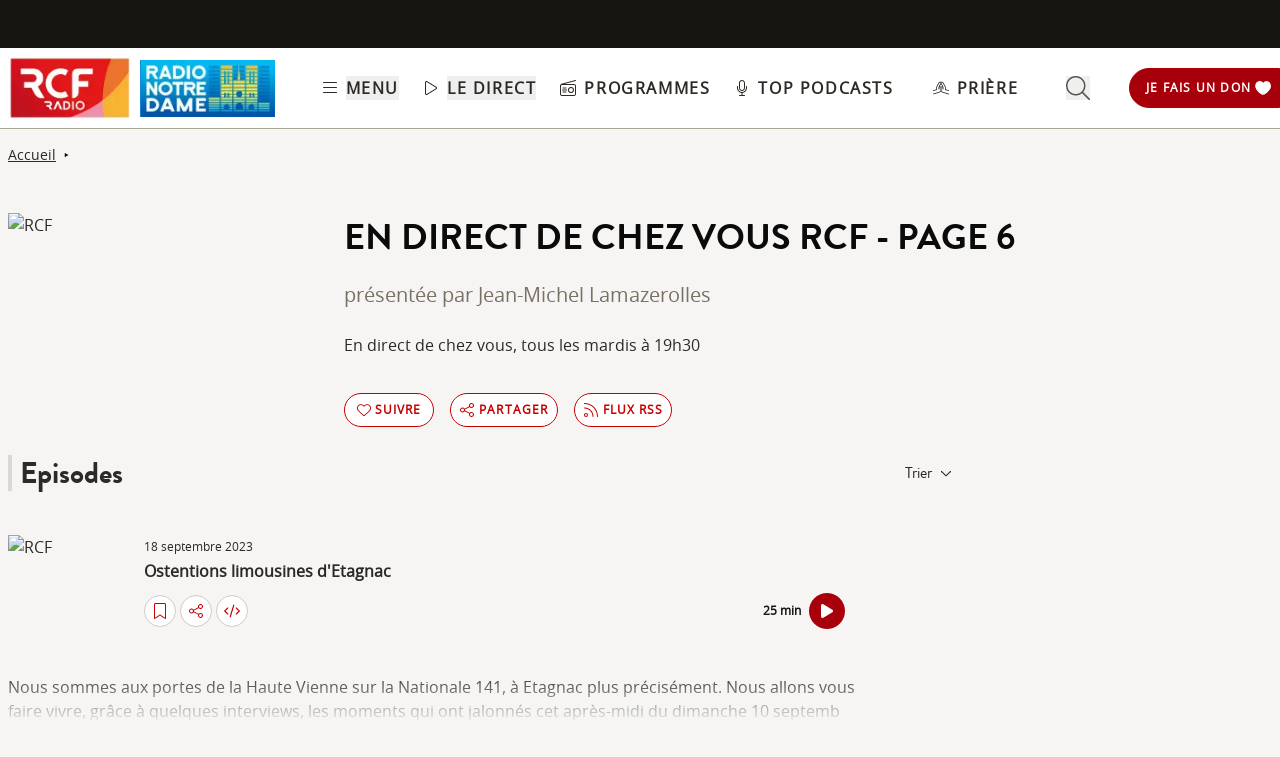

--- FILE ---
content_type: text/html; charset=UTF-8
request_url: https://www.rcf.fr/actualite/en-direct-de-chez-vous?page=6
body_size: 2281
content:
<!DOCTYPE html>
<html lang="en">
<head>
    <meta charset="utf-8">
    <meta name="viewport" content="width=device-width, initial-scale=1">
    <title></title>
    <style>
        body {
            font-family: "Arial";
        }
    </style>
    <script type="text/javascript">
    window.awsWafCookieDomainList = [];
    window.gokuProps = {
"key":"AQIDAHjcYu/GjX+QlghicBgQ/7bFaQZ+m5FKCMDnO+vTbNg96AGe85MAbDryaCIv+G5hkV9fAAAAfjB8BgkqhkiG9w0BBwagbzBtAgEAMGgGCSqGSIb3DQEHATAeBglghkgBZQMEAS4wEQQMfqv/41xp8mxCyZaoAgEQgDtphphf91j3ohtIdrkcZhOjtKVdO6T7EOagds3zsYaLwQPIN8cNivfF/va6SSQpupzbviLhd9a0ZTvohw==",
          "iv":"A6x+SgErcQAAARpH",
          "context":"RbI9u6Iaf04GU6eHN0YAxQHuTur07rdbi6KRHW7raRhhSu5vsFF0S31J9zU/uxLQxnwB6iC6E7zbqzKhveNliBugnmMD8gYZZFdSjutY21ayMZDhFeswprpo79vIzAifU3CbFVoEq3xVAqAPWvPhnt2oDzfWGvEpI2E9q8GJqipjkYBat7jlC0Dzh7r0QB0TUGqtPWoUDdZpGgyVMb2ag1WCnr6y1p5/IesDIdXkNnaXr8BMNzDxDp4KRgjCvWJkQGazAJlbwI9YVGUjQbiQlOT9/7QFaJRf1E++X5KurlECb6+aF3TDyJNnfJBJHjFj1B1CsiQCbh/uPdQ+04YS08uNE56NUL8+G89N8CavBf4eBRtuTocMZzPNalFQdNkgG8BmRuHimUF+QeZsuP/rBmYB/kK1KI9K99b83oBfskAZ2TuwuViKzbPSHbcdt4js2IaqjurteyMJpERCsNY1qucgEZPR/bITI6p8GvsDSkE+7ZlMFdAn/y+I3FauBv8i/EEVtluX2bCMDBONuZBu1Ujt/HoSmTX8AHTm+GtvLy2S6pu94NGH1CWerjeWxDvtpAhR9wSdA3fAuh98FXnnWXpHL5bCICrHQBw1gQReC3xjmlk7owSuAk+IcAtzYEV+ag/mYQid/ryNjNMcDgcnkiwykZDS2zygrvg79nixYpAejMC8fhNwn7xnGAVmg+xgK5pB97bm33EjlD298jjpfpvnJo9Z36pDOjT+4UaXXWCrVcLr1/xLixDR7doImzFRUXVSCOzXCUxtbw=="
};
    </script>
    <script src="https://367ca2ed70bb.3be428d9.us-east-2.token.awswaf.com/367ca2ed70bb/a082d8dab590/c80798ca724c/challenge.js"></script>
</head>
<body>
    <div id="challenge-container"></div>
    <script type="text/javascript">
        AwsWafIntegration.saveReferrer();
        AwsWafIntegration.checkForceRefresh().then((forceRefresh) => {
            if (forceRefresh) {
                AwsWafIntegration.forceRefreshToken().then(() => {
                    window.location.reload(true);
                });
            } else {
                AwsWafIntegration.getToken().then(() => {
                    window.location.reload(true);
                });
            }
        });
    </script>
    <noscript>
        <h1>JavaScript is disabled</h1>
        In order to continue, we need to verify that you're not a robot.
        This requires JavaScript. Enable JavaScript and then reload the page.
    </noscript>
</body>
</html>

--- FILE ---
content_type: text/javascript; charset=utf-8
request_url: https://www.rcf.fr/_nuxt/D8exYZ3-.js
body_size: 680
content:
const __vite__mapDeps=(i,m=__vite__mapDeps,d=(m.f||(m.f=["./_N2mWc90.js","./CtxtMDeg.js","./Bc2g2bm6.js","./B8qwUJCN.js","./entry.C20mr6hO.css","./fzGDG5Iw.js","./D-cNEAl5.js","./KPNiqsuv.js","./CHYV2mht.js","./p21N_IXP.js","./C3mjP6N3.js","./BCo6x5W8.js","./r6viutmm.js","./DC2FSR_T.js","./ButtonPlayParent.CCvQHuCI.css","./-7pBE6Zg.js","./BlvsUPMu.js","./CrQkqvG8.js","./GmLfRE1Q.js","./BJtZt9Dr.js","./CSNpG93y.js","./Bt4p-KYD.js"])))=>i.map(i=>d[i]);
import{_ as s}from"./CtxtMDeg.js";import{d as e,a as n,o as t,b as i,n as a,F as d,k as o,l,g as r,A as m}from"./B8qwUJCN.js";const c=e({__name:"ComplementaryContent",props:{complementary_content:{},isHidden:{type:Boolean}},setup(e){const c=m(()=>s(()=>import("./_N2mWc90.js"),__vite__mapDeps([0,1,2,3,4,5,6,7,8,9,10,11,12,13,14,15]),import.meta.url)),p=m(()=>s(()=>import("./BlvsUPMu.js"),__vite__mapDeps([16,1,2,3,4,6,17,8,18,19,5,7,20,9,10,11,12,13,14,15,21]),import.meta.url)),_=e;return(s,e)=>(t(),n(d,null,[i("div",{class:a(["hidden desktop:block",s.isHidden?"":"mt-8 mb-4"])},[i("span",{class:a(["text-2xl font-brandonBold",s.isHidden?"hidden":"visible"])},"Ces contenus pourraient aussi vous intéresser",2),i("div",{class:a(["flex flex-nowrap gap-4 mt-4",s.isHidden?"hidden":"visible"])},[(t(!0),n(d,null,o(_.complementary_content,(s,e)=>(t(),n("div",{key:e},[l(r(p),{card:s},null,8,["card"])]))),128))],2)],2),i("div",{class:a(["block desktop:hidden",s.isHidden?"":"mt-8 mb-8"])},[i("span",{class:a(["text-2xl font-brandonBold",s.isHidden?"hidden":"visible"])},"Ces contenus pourraient aussi vous intéresser",2),i("div",{class:a(["flex flex-col mt-2",s.isHidden?"hidden":"visible"])},[(t(!0),n(d,null,o(_.complementary_content,(s,e)=>(t(),n("div",{key:e},[l(r(c),{card:s},null,8,["card"])]))),128))],2)],2)],64))}}),p=Object.assign(c,{__name:"ComplementaryContent"});export{p as _};
